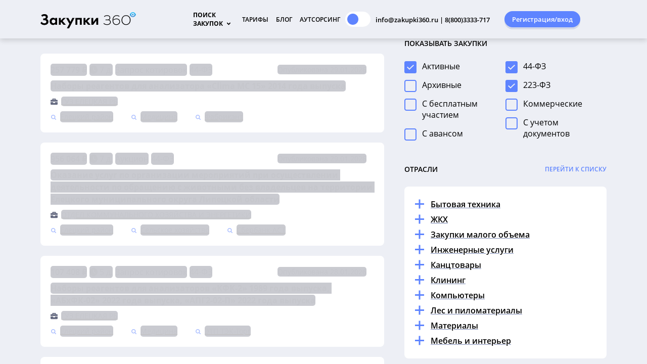

--- FILE ---
content_type: image/svg+xml
request_url: https://zakupki360.ru/assets/icons/ic-checked-blue.svg
body_size: 348
content:
<svg xmlns="http://www.w3.org/2000/svg" width="25" height="24" viewBox="0 0 25 24">
    <path fill="#5e84ff" fill-rule="evenodd" d="M3.002 0h18.011c1.658 0 3.002 1.343 3.002 3v18c0 1.657-1.344 3-3.002 3H3.002C1.344 24 0 22.657 0 21V3c0-1.657 1.344-3 3.002-3zm2.001 12.192L10.006 17l9.006-8.654L17.61 7l-7.605 7.308-3.602-3.462-1.4 1.346z"/>
</svg>


--- FILE ---
content_type: image/svg+xml
request_url: https://zakupki360.ru/assets/icons/ic-expand-blue.svg
body_size: 199
content:
<svg xmlns="http://www.w3.org/2000/svg" width="18" height="19" viewBox="0 0 18 19">
    <path fill="#5e84ff" fill-rule="evenodd" d="M10.5.5V8H18v3h-7.501l.001 7.5h-3L7.499 11H0V8h7.5V.5h3z"/>
</svg>
